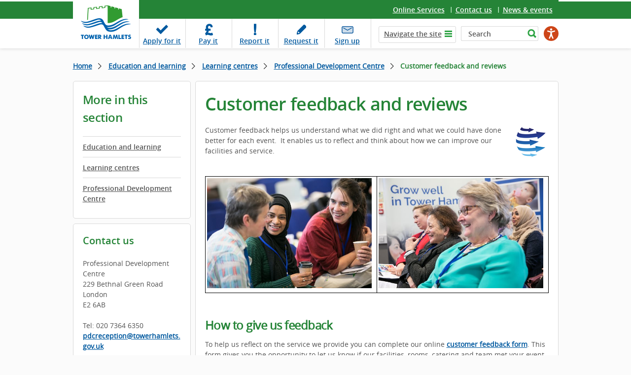

--- FILE ---
content_type: text/html; charset=utf-8
request_url: https://www.towerhamlets.gov.uk/lgnl/education_and_learning/learning_centres/professional_development_centr/Customer_feedback_and_reviews.aspx
body_size: 9481
content:
<!DOCTYPE html>
    <html lang="en-GB">

    <head><meta charset="utf-8"><title>
	Customer feedback and reviews
</title><meta name="viewport" content="width=device-width, initial-scale=1" />
    
    
    
    <meta name="GENERATOR" content="Contensis CMS Version 17.0" />
<meta name="Description" content="Customer feedback helps us understand what we did right and what we could have done better for each event." />
<meta name="Keywords" content="customer,testimonials,feedback,provide feedback" />
<meta name="EnableSocialIcons" content="0" />
<meta name="ShortTitle" content="Feedback" />


<link href="/assets/css/cludoSearch.css?version=104853" rel="stylesheet" type="text/css" />
<link href="/assets/css/style.css?version=153296" rel="stylesheet" type="text/css" />
		<script  type="text/javascript" src="/WebResource.axd?d=PjUm9HYMtFaBv1w8LgD13UIzsrcgJRMlHl1KVAzF2AgEiZAQn_RB8q1D-OpipawIamHu-r6UwDtePXpIVa2V6pnJ_gcL_OhkiR9WkXq50FLfVzbD0&amp;t=639041588465302110&amp;build=171169"></script>

<script type="text/javascript">
//<![CDATA[

if (typeof(window.$j) == 'undefined') { window.$j = $; }
window.$j.register = function(name) {if (!this._components){this._components = {};} this._components[name] = true;};
window.$j.isRegistered = function(name) { if (!this._components) { return false; } return !!(this._components[name]); };
window.$j.requires = function(name) { if (!this.isRegistered(name)) { alert('JQuery Extension " ' + name + '" not registered'); }};
if (typeof(jQuery.fn.setArray) == 'undefined') { jQuery.fn.setArray = function( elems ) { this.length = 0; jQuery.fn.push.apply(this, elems); return this; }};
//]]>
</script>
		<script  type="text/javascript" src="/assets/Scripts/scripts.js?version=148874&amp;build=171169"></script>
<!--
ControlID:__Page of type ASP.lgnl_education_and_learning_learning_centres_professional_development_centr_customer_feedback_and_reviews_aspx has set the maximum duration to 14400 seconds
Cache Enabled using rule ControlID:__Page of type ASP.lgnl_education_and_learning_learning_centres_professional_development_centr_customer_feedback_and_reviews_aspx has set the maximum duration to 14400 seconds
Cache Page Render Time 26/01/2026 21:05:25

-->

        <!-- Google Tag Manager -->
        <script>
            (function(w,d,s,l,i){w[l]=w[l]||[];w[l].push({'gtm.start':
        new Date().getTime(),event:'gtm.js'});var f=d.getElementsByTagName(s)[0],
        j=d.createElement(s),dl=l!='dataLayer'?'&amp;l='+l:'';j.async=true;j.src=
        'https://www.googletagmanager.com/gtm.js?id='+i+dl;f.parentNode.insertBefore(j,f);
        })(window,document,'script','dataLayer','GTM-W4KNN37');
        </script>
        <!-- End Google Tag Manager -->
    <meta name="viewport" content="width=device-width, initial-scale=1" /><meta name="facebook-domain-verification" content="n803cfhmyjjr62xq6y9djbt09r017b" /></head>

    <body>
        <!-- Google Tag Manager (noscript) -->
        <noscript><iframe src="https://www.googletagmanager.com/ns.html?id=GTM-W4KNN37" height="0" width="0" style="display:none;visibility:hidden"></iframe></noscript>
        <!-- End Google Tag Manager (noscript) -->
        <form method="post" action="/lgnl/education_and_learning/learning_centres/professional_development_centr/Customer_feedback_and_reviews.aspx" id="form1">
<div class="aspNetHidden">
<input type="hidden" name="ScriptManager_HiddenField" id="ScriptManager_HiddenField" value="" />
<input type="hidden" name="__EVENTTARGET" id="__EVENTTARGET" value="" />
<input type="hidden" name="__EVENTARGUMENT" id="__EVENTARGUMENT" value="" />
<input type="hidden" name="__VIEWSTATE" id="__VIEWSTATE" value="REBqty5Dmi3dmvv0L/VlQ9BzR2+nIlA0dLMzBk0d7dCVszPLCjk80xdEXoEvins+kVVQzsg/P8kk83XR9QM7jRRNcrI=" />
</div>

<script type="text/javascript">
//<![CDATA[
var theForm = document.forms['form1'];
if (!theForm) {
    theForm = document.form1;
}
function __doPostBack(eventTarget, eventArgument) {
    if (!theForm.onsubmit || (theForm.onsubmit() != false)) {
        theForm.__EVENTTARGET.value = eventTarget;
        theForm.__EVENTARGUMENT.value = eventArgument;
        theForm.submit();
    }
}
//]]>
</script><noscript><p>Browser does not support script.</p></noscript>


<script src="/WebResource.axd?d=pynGkmcFUV13He1Qd6_TZN39qq-b5RNwbCV5iMpxektaDPrW5pfPdakycwD5GmjQpYMnpw2&amp;t=638628243619783110" type="text/javascript"></script><noscript><p>Browser does not support script.</p></noscript>


<script src="/ScriptResource.axd?d=uHIkleVeDJf4xS50Krz-yArUyBtZItU56L3hH-k23K6FJvIsXVuOb-z1ooga0jaUkRooKviCygbEc5J_EOJECV6uViefdpsxmFI3fUcHWglFoetu6uSA-RoPKY1Sg5TH_vVpikgdMrFoqckoQu_cutVenTw1&amp;t=2a9d95e3" type="text/javascript"></script><noscript><p>Browser does not support script.</p></noscript>
<script src="/ScriptResource.axd?d=Jw6tUGWnA15YEa3ai3FadPC_4v1Cb2oVrWWTxa_EzCgJgKUUoWsZiV5KVqVc29gVdCvmf6D3opGeAMbR2ht0hbGuth2b8xxBOBpC_X971jKyKAHPuGBo4mO2IyPCZFIS7gCDdSupyHcBlS3BBkR2ZOjg6Ws1&amp;t=2a9d95e3" type="text/javascript"></script><noscript><p>Browser does not support script.</p></noscript><script type="text/javascript">
//<![CDATA[
Sys.WebForms.PageRequestManager._initialize('ctl00$ctl00$ScriptManager', 'form1', [], [], [], 90, 'ctl00$ctl00');
//]]>
</script><noscript><p>Browser does not support script.</p></noscript>

            
    <header class="header cf"><a class="skip-link" href="#main">Skip to content</a>
<div class="fixer cf">
<div class="logo-wrapper"><a class="logo" href="/Home.aspx"> <img alt="Tower Hamlets Logo" height="94" width="134" src="/assets/img/logo_th_gov.png" /> </a></div>
<div class="top-links">
<ul>
<li class="last"><a title="Online services" class="sys_0 sys_t0" href="/content_pages/online_services/online_services.aspx">Online Services</a></li>
<li><a title="Contact us" class="sys_0 sys_t0" href="/content_pages/contact_us/contact-us.aspx">Contact us</a></li>
<li><a title="News &amp; events" class="sys_0 sys_t0" href="/News_events/News.aspx">News &amp; events</a></li>
</ul>
</div>
<div class="top-panel cf"><nav id="nav" aria-label="task navigation">
<ul class="menu">
<li class="tab1"><a title="Apply for it" class="sys_0 sys_t0" href="/content_pages/online_services/Apply_for_it/Apply_for_it.aspx">Apply <span class="hide">for it</span></a></li>
<li class="tab2"><a title="Pay it" class="sys_0 sys_t0" href="/content_pages/online_services/pay_it.aspx">Pay <span class="hide">it</span></a></li>
<li class="tab3"><a title="Report it" class="sys_0 sys_t0" href="/content_pages/online_services/Report_it/report_it.aspx">Report <span class="hide">it</span></a></li>
<li class="tab4"><a title="Request it" class="sys_0 sys_t0" href="/content_pages/online_services/request-it.aspx">Request <span class="hide">it</span></a></li>
<li class="tab5"><a title="This link to our newsletter signup opens in a new browser window" class="sys_16" onclick="void(window.open('https://pages.news.towerhamlets.gov.uk/p/subscribe-tower-hamlets?utm_campaign=newsletterSignup&amp;utm_source=Website&amp;utm_medium=TopBanner',''));return false;" onkeypress="void(window.open('https://pages.news.towerhamlets.gov.uk/p/subscribe-tower-hamlets?utm_campaign=newsletterSignup&amp;utm_source=Website&amp;utm_medium=TopBanner',''));return false;" href="https://pages.news.towerhamlets.gov.uk/p/subscribe-tower-hamlets?utm_campaign=newsletterSignup&amp;utm_source=Website&amp;utm_medium=TopBanner">Sign up</a></li>
</ul>
</nav>
<div class="top-tools"><a class="navi-link"><span>&nbsp;</span></a>
<div class="navi" role="navigation" aria-label="top level navigation">
<div class="list"><a class="tab hide-navi-tab" href="#">Navigate the site</a>
        <ul class="sys_simpleListMenu">
                        <li><a title="Go to Advice and benefits" href="/lgnl/advice_and_benefits/advice_and_benefits.aspx">Advice &amp; benefits</a></li>
                        <li><a title="Go to Business" href="/lgnl/business/business.aspx">Business</a></li>
                        <li><a title="Go to Community &amp; living" href="/lgnl/community_and_living/community_and_living.aspx">Community &amp;  living</a></li>
                        <li><a title="Go to Council &amp; democracy" href="/lgnl/council_and_democracy/council_and_democracy.aspx">Council &amp; democracy</a></li>
                        <li><a title="Go to Education and learning" href="/lgnl/education_and_learning/education_and_learning.aspx">Education and learning</a></li>
                        <li><a title="Go to Environment &amp; waste" href="/lgnl/environment_and_waste/environment_and_waste.aspx">Environment &amp; waste</a></li>
                        <li><a title="Go to Health and social care" href="/lgnl/health__social_care/health__social_care.aspx">Health and social care</a></li>
                        <li><a title="Go to Housing" href="/lgnl/housing/housing.aspx">Housing</a></li>
                        <li><a title="Go to Jobs and careers" href="/lgnl/jobs_and_careers/jobs_and_careers.aspx">Jobs &amp; careers</a></li>
                        <li><a title="Go to Leisure and culture" href="/lgnl/leisure_and_culture/leisure_and_culture.aspx">Leisure and culture</a></li>
                        <li><a title="Go to Planning and building control" href="/lgnl/planning_and_building_control/planning_and_building_control.aspx">Planning and building control</a></li>
                        <li><a title="Go to Transport and streets" href="/lgnl/transport_and_streets/transport_and_streets.aspx">Transport and streets</a></li>
                    <li><a title="Go to News" href="/News_events/News.aspx">News</a></li>

        </ul>

</div>
</div>
<!--
				<div class="fullSearch">
					<div id="search cludo-search-form">
						<div contenteditable="false" atomicselection="true" id="OCTRL69" class="sys_component" data-cms="{&quot;cmsControlId&quot;:69,&quot;themename&quot;:&quot;none&quot;,&quot;visible&quot;:&quot;true&quot;,&quot;resultsurlwebpageid&quot;:&quot;113&quot;,&quot;runat&quot;:&quot;server&quot;,&quot;_id&quot;:&quot;SearchQueryControl&quot;,&quot;cmsControlType&quot;:0}">Search Query Control</div>
					</div>
				</div> -->
<div class="fullSearch">
<div id="search">
<div class="sys_search-query-control"><label class="sys_search-label" for="SearchQueryControl_SearchTextBox">Search</label> <input id="SearchQueryControl_SearchTextBox" class="sys_searchbox" aria-label="Search" type="text" autocomplete="off" value="Search" name="ctl00$ctl00$PageContent$SearchQueryControl_SearchTextBox" /> <input id="SearchQueryControl_SearchButton" class="sys_button sys_searchbutton sys_search-button" title="Search" type="submit" value="Search" /></div>
</div>
</div>
<div class="mobileSearchButton"></div>
  
		<script type="text/javascript" src="https://www.browsealoud.com/plus/scripts/3.1.0/ba.js" crossorigin="anonymous" integrity="sha256-VCrJcQdV3IbbIVjmUyF7DnCqBbWD1BcZ/1sda2KWeFc= sha384-k2OQFn+wNFrKjU9HiaHAcHlEvLbfsVfvOnpmKBGWVBrpmGaIleDNHnnCJO4z2Y2H sha512-gxDfysgvGhVPSHDTieJ/8AlcIEjFbF3MdUgZZL2M5GXXDdIXCcX0CpH7Dh6jsHLOLOjRzTFdXASWZtxO+eMgyQ==">  </script><noscript><p>Browser does not support script.</p></noscript>
		<div id="reachdeck_wrapper">
			<div id="__ba_panel"></div>
		</div>



</div>
<div id="cludo-search-mobile-form" class="mobileSearch"><!-- 
				<div contenteditable="false" atomicselection="true" id="OCTRL69" class="sys_component" data-cms="{&quot;cmsControlId&quot;:69,&quot;themename&quot;:&quot;none&quot;,&quot;visible&quot;:&quot;true&quot;,&quot;resultsurlwebpageid&quot;:&quot;113&quot;,&quot;runat&quot;:&quot;server&quot;,&quot;_id&quot;:&quot;SearchQueryControlMobile&quot;,&quot;cmsControlType&quot;:0}">Search Query Control</div>
				-->
<div class="sys_search-query-control"><label class="sys_search-label" for="SearchQueryControl_SearchTextBoxMob">Search</label> <input id="SearchQueryControl_SearchTextBoxMob" class="sys_searchbox" type="text" autocomplete="off" value="Search" name="ctl00$ctl00$PageContent$SearchQueryControl_SearchTextBox" /> <input id="SearchQueryControl_SearchButtonMob" class="sys_button sys_searchbutton sys_search-button" title="Search" type="submit" value="Search" /></div>
</div>
</div>
</div>
</header>

<main id="main" class="holder">
<section class="main">
<div class="fixer">
<div class="breadcrumbs">
<div>
	<a title="Go to Home from here" class="sys_0 sys_t7" href="/Home.aspx">Home</a>    <a title="Go to Education and learning from here" class="sys_0 sys_t9" href="/lgnl/education_and_learning/education_and_learning.aspx">Education and learning</a>  <a title="Go to Learning centres from here" class="sys_0 sys_t8" href="/lgnl/education_and_learning/learning_centres/learning_centres.aspx">Learning centres</a>  <a title="Go to Professional Development Centre from here" class="sys_0 sys_t8" href="/lgnl/education_and_learning/learning_centres/professional_development_centr/Professional_Development_Centre.aspx">Professional Development Centre</a>  <span>Customer feedback and reviews</span>
</div>
</div>



<div class="nav-trigger"><button class="tcon tcon-menu--xcross" type="button"><span class="tcon-menu__lines"></span> <span class="tcon-visuallyhidden">toggle section menu</span></button><span class="nav-txt">SECTION MENU</span></div>
<div class="panel-cols">
<div class="col-lhs239">
<aside class="sidebar"><span class="siderbar__heading">More in this section</span>
<div class="side-navigation">

<ul class="sys_localviewmenu">
    <li style="display: none"></li>
                            <li><a href="/lgnl/education_and_learning/education_and_learning.aspx" title="Education and learning">Education and learning</a></li>
                            <li><a href="/lgnl/education_and_learning/learning_centres/learning_centres.aspx" title="Learning centres">Learning centres</a></li>
                            <li><a href="/lgnl/education_and_learning/learning_centres/professional_development_centr/Professional_Development_Centre.aspx" title="Professional Development Centre">Professional Development Centre</a></li>
                    <li class="sys_current-folder">
                                <a href="/lgnl/education_and_learning/learning_centres/professional_development_centr/Professional_Development_Centre.aspx" title="Professional Development Centre">Professional Development Centre</a>
                    </li>

</ul>
</div>
</aside>


	    	<aside class="widget-contact">
              	<span class="widget-contact__heading">Contact us</span>
    		    Professional Development Centre&nbsp;<br /> 229 Bethnal Green Road<br /> London<br />E2 6AB<br /><br />Tel: 020 7364 6350<br /><a href="mailto:pdcreception@towerhamlets.gov.uk">pdcreception@towerhamlets.gov.uk</a>
        	</aside>	




<br /><!-- /.sidebar --></div>
<!-- /.col-lhs239 -->
<div class="col-rhs737">
<article id="content">

      <h1>Customer feedback and reviews</h1>


<p><img style="font-size: 24px; float: right;" title="PDC icon" alt="PDC icon" height="70" width="70" src="/images_and_video/Icons/pdc-icon.png" />Customer feedback helps us understand what we did right and what&nbsp;we could have done better for each event.&nbsp; It enables us to reflect and think about how we can improve our facilities and service.</p>
<p>&nbsp;</p>
<table style="width: px;">
<tbody>
<tr>
<td><img alt="Event photo customer review 1" height="400" width="600" src="/images_and_video/Children-and-families-services/PDC/Event_photo_customer_review_1600x400.jpg" /></td>
<td><img alt="Event photo customer review 2" height="400" width="600" src="/images_and_video/Children-and-families-services/PDC/Event_photo_customer_review_2600x400.jpg" /></td>
</tr>
</tbody>
</table>
<h2>How to give us feedback</h2>
<p>To help us reflect on the service we provide you can complete our online&nbsp;<a class="sys_16" onclick="void(window.open('https://forms.towerhamlets.gov.uk/service/PDC_customer_feedback','','toolbar=yes,menubar=yes,location=yes,scrollbars=yes,status=yes,resizable=yes'));return false;" onkeypress="void(window.open('https://forms.towerhamlets.gov.uk/service/PDC_customer_feedback','','toolbar=yes,menubar=yes,location=yes,scrollbars=yes,status=yes,resizable=yes'));return false;" href="https://forms.towerhamlets.gov.uk/service/PDC_customer_feedback">customer feedback form</a>.&nbsp;This form gives you the opportunity to let us know if our facilities, rooms, catering and team met your event needs.&nbsp; The form should only take couple of minutes to complete.&nbsp; &nbsp;</p>
<div>
<h2>Recent reviews</h2>
<div>
<table style="width: px;"><caption>Recent reviews</caption>
<tbody>
<tr>
<td>
<p>"I would like to thank the PDC team for supporting us with the room booking and going the extra mile to make the event run smooth.</p>
<p>Great service really tailored to our needs."</p>
</td>
<td>
<p>"When booking multiple events over the last two months the reception team have been very helpful through the process .</p>
<p>I&rsquo;d like to thank the staff, particularly the catering team for always going the extra mile to help."</p>
</td>
</tr>
<tr>
<td>
<p>"Excellent training facilities with good size rooms and a great team providing great support.</p>
<p>Thank you for making our training event a pleasure!"</p>
</td>
<td>
<blockquote>
<p>"Pleasant team with great professional attitude, they are a great assets to the organisation from the manager to his admin staff, without forgetting the catering team and facilities staff who helped set up the room for us."</p>
</blockquote>
</td>
</tr>
</tbody>
</table>
</div>
<h2>Room booking&nbsp;enquiry</h2>
<p>If you would like to book a room here at the Professional Development Centre, please email&nbsp;<a class="sys_16" href="mailto:pdcreception@towerhamlets.gov.uk">pdcreception@towerhamlets.gov.uk</a> with your booking enquiry.&nbsp; Please include the event date/s, start and finish times and the number of people you are expecting to attend, and a member of our team&nbsp;will check availability and get back to you. Alternatively please feel free to call us on&nbsp;020 7364 6350.</p>
<p>&nbsp;</p>
<p><img alt="PDC website image v2" height="224" width="1724" src="/images_and_video/Children-and-families-services/PDC/PDC_website_image_v2.jpg" /></p>
<p>&nbsp;</p>
</div>

</article>
<!-- /#content --></div>
<!-- /.col-rhs737 -->

<!-- /.widget-short-sidebar --></div>
<!-- /.panel-cols --></div>
<!-- /.fixer --></section>
<!-- /#main --></main><!-- /#holder -->

<footer class="footer">
<div class="fixer">

  	<div class="filter-a-z">
		
      <a class="link-more" href="/A-to-Z.aspx">A-Z of services</a>
      
  		<div class="filter-panel">
  			<h2>A-Z of services</h2>
      
  			<ul class="list">
					<li>
                            <a title="100 pages beginning with the letter A" href="/A-to-Z.aspx?AZListing_AtoZLetter=A">A</a>
					</li>
					<li>
                            <a title="77 pages beginning with the letter B" href="/A-to-Z.aspx?AZListing_AtoZLetter=B">B</a>
					</li>
					<li>
                            <a title="139 pages beginning with the letter C" href="/A-to-Z.aspx?AZListing_AtoZLetter=C">C</a>
					</li>
					<li>
                            <a title="60 pages beginning with the letter D" href="/A-to-Z.aspx?AZListing_AtoZLetter=D">D</a>
					</li>
					<li>
                            <a title="91 pages beginning with the letter E" href="/A-to-Z.aspx?AZListing_AtoZLetter=E">E</a>
					</li>
					<li>
                            <a title="56 pages beginning with the letter F" href="/A-to-Z.aspx?AZListing_AtoZLetter=F">F</a>
					</li>
					<li>
                            <a title="32 pages beginning with the letter G" href="/A-to-Z.aspx?AZListing_AtoZLetter=G">G</a>
					</li>
					<li>
                            <a title="132 pages beginning with the letter H" href="/A-to-Z.aspx?AZListing_AtoZLetter=H">H</a>
					</li>
					<li>
                            <a title="46 pages beginning with the letter I" href="/A-to-Z.aspx?AZListing_AtoZLetter=I">I</a>
					</li>
					<li>
                            <a title="12 pages beginning with the letter J" href="/A-to-Z.aspx?AZListing_AtoZLetter=J">J</a>
					</li>
					<li>
                            <a title="18 pages beginning with the letter K" href="/A-to-Z.aspx?AZListing_AtoZLetter=K">K</a>
					</li>
					<li>
                            <a title="82 pages beginning with the letter L" href="/A-to-Z.aspx?AZListing_AtoZLetter=L">L</a>
					</li>
					<li>
                            <a title="71 pages beginning with the letter M" href="/A-to-Z.aspx?AZListing_AtoZLetter=M">M</a>
					</li>
					<li>
                            <a title="48 pages beginning with the letter N" href="/A-to-Z.aspx?AZListing_AtoZLetter=N">N</a>
					</li>
					<li>
                            <a title="31 pages beginning with the letter O" href="/A-to-Z.aspx?AZListing_AtoZLetter=O">O</a>
					</li>
					<li>
                            <a title="111 pages beginning with the letter P" href="/A-to-Z.aspx?AZListing_AtoZLetter=P">P</a>
					</li>
					<li>
                            <a title="2 pages beginning with the letter Q" href="/A-to-Z.aspx?AZListing_AtoZLetter=Q">Q</a>
					</li>
					<li>
                            <a title="85 pages beginning with the letter R" href="/A-to-Z.aspx?AZListing_AtoZLetter=R">R</a>
					</li>
					<li>
                            <a title="186 pages beginning with the letter S" href="/A-to-Z.aspx?AZListing_AtoZLetter=S">S</a>
					</li>
					<li>
                            <a title="169 pages beginning with the letter T" href="/A-to-Z.aspx?AZListing_AtoZLetter=T">T</a>
					</li>
					<li>
                            <a title="17 pages beginning with the letter U" href="/A-to-Z.aspx?AZListing_AtoZLetter=U">U</a>
					</li>
					<li>
                            <a title="30 pages beginning with the letter V" href="/A-to-Z.aspx?AZListing_AtoZLetter=V">V</a>
					</li>
					<li>
                            <a title="67 pages beginning with the letter W" href="/A-to-Z.aspx?AZListing_AtoZLetter=W">W</a>
					</li>
					<li>
                            <span class="sys_AtoZEmpty">X</span>
					</li>
					<li>
                            <a title="22 pages beginning with the letter Y" href="/A-to-Z.aspx?AZListing_AtoZLetter=Y">Y</a>
					</li>
					<li>
                            <a title="1 pages beginning with the letter Z" href="/A-to-Z.aspx?AZListing_AtoZLetter=Z">Z</a>
					</li>
  			</ul>
      
  		</div>
      
	</div>

</div>
<div class="f-panel">
<div class="fixer">
<div class="panel">
  
            <div class="col">
              <span class="f-panel__heading"><a href="/lgnl/advice_and_benefits/advice_and_benefits.aspx" title="Advice and benefits page in the Advice &amp; benefits section">Advice &amp; benefits</a></span>
                <ul class="list">
                            <li><a href="/lgnl/advice_and_benefits/Births-deaths-and-marriages/Births_deaths_marriages_and_citizenship.aspx" title="Births, deaths, marriages and citizenship page in the Advice &amp; benefits section">Births, deaths and marriages</a></li>
                            <li><a href="/lgnl/advice_and_benefits/benefits/benefits.aspx" title="Benefits page in the Advice &amp; benefits section">Benefits</a></li>
                            <li><a href="/lgnl/advice_and_benefits/grants/Grants.aspx" title="Grants and resources page in the Advice &amp; benefits section">Grants</a></li>
                            <li><a href="/lgnl/advice_and_benefits/welfare_reforms/welfare_reforms.aspx" title="Welfare reform page in the Advice &amp; benefits section">Welfare reforms</a></li>
                            <li><a href="/lgnl/advice_and_benefits/community_legal_advice/community_legal_advice.aspx" title="Community legal advice page in the Advice &amp; benefits section">Community legal advice</a></li>
                </ul>

                <p><a href="/lgnl/advice_and_benefits/advice_and_benefits.aspx" title="View all pages in the Advice &amp; benefits section" aria-label="View all pages in the Advice &amp; benefits section">View all</a></p>
            </div>
            <div class="col">
              <span class="f-panel__heading"><a href="/lgnl/business/business.aspx" title="Business page in the Business section">Business</a></span>
                <ul class="list">
                            <li><a href="/lgnl/business/commercial_property/commercial_property.aspx" title="Commercial property page in the Business section">Commercial property</a></li>
                            <li><a href="/lgnl/business/business_rates/Business_rates.aspx" title="Business rates page in the Business section">Business rates</a></li>
                            <li><a href="/lgnl/business/licences/licences.aspx" title="Licences page in the Business section">Licences</a></li>
                            <li><a href="/lgnl/business/business_support_and_advice/business_support_and_advice.aspx" title="Business support and advice page in the Business section">Business support & advice</a></li>
                            <li><a href="/lgnl/business/tenders_and_contract/Tenders_and_contracts.aspx" title="Tenders and contracts page in the Business section">Procurement</a></li>
                            <li><a href="/lgnl/business/trading_standards/trading_standards.aspx" title="Trading standards page in the Business section">Trading standards</a></li>
                </ul>

                <p><a href="/lgnl/business/business.aspx" title="View all pages in the Business section" aria-label="View all pages in the Business section">View all</a></p>
            </div>
            <div class="col">
              <span class="f-panel__heading"><a href="/lgnl/community_and_living/community_and_living.aspx" title="Community &amp; living page in the Community &amp;  living section">Community &amp;  living</a></span>
                <ul class="list">
                            <li><a href="/lgnl/community_and_living/community_safety__crime_preve/community_safety__crime_preve.aspx" title="Community safety &amp; crime prevention page in the Community &amp;  living section">Community safety</a></li>
                            <li><a href="/lgnl/community_and_living/Support-for-Afghan-refugees.aspx" title="Support for Afghan refugees page in the Community &amp;  living section"></a></li>
                            <li><a href="/lgnl/community_and_living/fairness_commission/fairness_commission.aspx" title="Fairness Commission page in the Community &amp;  living section">Fairness commission</a></li>
                            <li><a href="/lgnl/community_and_living/community_right_to_bid.aspx" title="Community Right to Bid page in the Community &amp;  living section">Community right to bid</a></li>
                </ul>

                <p><a href="/lgnl/community_and_living/community_and_living.aspx" title="View all pages in the Community &amp;  living section" aria-label="View all pages in the Community &amp;  living section">View all</a></p>
            </div>
            <div class="col">
              <span class="f-panel__heading"><a href="/lgnl/council_and_democracy/council_and_democracy.aspx" title="Council &amp; democracy page in the Council &amp; democracy section">Council &amp; democracy</a></span>
                <ul class="list">
                            <li><a href="/lgnl/council_and_democracy/council_tax/Your_Council_Tax.aspx" title="Your Council Tax page in the Council &amp; democracy section">Council tax</a></li>
                            <li><a href="/lgnl/council_and_democracy/elections__voting/elections__voting.aspx" title="Elections &amp; voting page in the Council &amp; democracy section">Elections & voting</a></li>
                            <li><a href="/lgnl/council_and_democracy/council_budgets_and_spending/council_budgets_and_spending.aspx" title="Council budgets and spending page in the Council &amp; democracy section">Council spending</a></li>
                            <li><a href="/lgnl/council_and_democracy/data_protection__freedom_of/data_protection__freedom_of.aspx" title="Data protection &amp; freedom of information page in the Council &amp; democracy section">Data protection & FoI</a></li>
                            <li><a href="http://democracy.towerhamlets.gov.uk/uuCoverPage.aspx?bcr=1" title="Committees &amp; councillors page in the Council &amp; democracy section">Committees & councillors</a></li>
                </ul>

                <p><a href="/lgnl/council_and_democracy/council_and_democracy.aspx" title="View all pages in the Council &amp; democracy section" aria-label="View all pages in the Council &amp; democracy section">View all</a></p>
            </div>
            <div class="col">
              <span class="f-panel__heading"><a href="/lgnl/education_and_learning/education_and_learning.aspx" title="Education and learning page in the Education and learning section">Education and learning</a></span>
                <ul class="list">
                            <li><a href="http://www.localoffertowerhamlets.co.uk/" title="Local offer page in the Education and learning section">Local offer</a></li>
                            <li><a href="/lgnl/education_and_learning/schools/schools.aspx" title="Schools page in the Education and learning section">Schools</a></li>
                            <li><a href="/lgnl/education_and_learning/young_people/Young-Tower-Hamlets.aspx" title="Young Tower Hamlets page in the Education and learning section">Young people</a></li>
                            <li><a href="/lgnl/education_and_learning/learning_centres/learning_centres.aspx" title="Learning centres page in the Education and learning section">Learning centres</a></li>
                            <li><a href="/lgnl/education_and_learning/training_and_development/training_and_development.aspx" title="Training &amp; development page in the Education and learning section">Training & development</a></li>
                </ul>

                <p><a href="/lgnl/education_and_learning/education_and_learning.aspx" title="View all pages in the Education and learning section" aria-label="View all pages in the Education and learning section">View all</a></p>
            </div>
            <div class="col">
              <span class="f-panel__heading"><a href="/lgnl/environment_and_waste/environment_and_waste.aspx" title="Environment &amp; waste page in the Environment &amp; waste section">Environment &amp; waste</a></span>
                <ul class="list">
                            <li><a href="/lgnl/environment_and_waste/recycling_and_waste/Recycling_and_waste.aspx" title="Recycling and waste page in the Environment &amp; waste section">Recycling and waste</a></li>
                            <li><a href="/lgnl/environment_and_waste/street_care_and_cleaning/street_care_and_cleaning.aspx" title="Street care and cleaning page in the Environment &amp; waste section">Street care and cleaning</a></li>
                            <li><a href="/lgnl/environment_and_waste/environmental_health/environmental_health.aspx" title="Environmental health page in the Environment &amp; waste section">Environmental health</a></li>
                            <li><a href="/lgnl/environment_and_waste/Sustainability/sustainability.aspx" title="Sustainability page in the Environment &amp; waste section">Sustainability</a></li>
                            <li><a href="/lgnl/environment_and_waste/animal_welfare/animal_welfare.aspx" title="Animal welfare page in the Environment &amp; waste section">Animal welfare</a></li>
                </ul>

                <p><a href="/lgnl/environment_and_waste/environment_and_waste.aspx" title="View all pages in the Environment &amp; waste section" aria-label="View all pages in the Environment &amp; waste section">View all</a></p>
            </div>
            <div class="col">
              <span class="f-panel__heading"><a href="/lgnl/health__social_care/health__social_care.aspx" title="Health and social care page in the Health &amp; social care section">Health &amp; social care</a></span>
                <ul class="list">
                            <li><a href="/lgnl/health__social_care/Health-and-adult-social-care/Health-and-adult-social-care.aspx" title="Health and adult social care page in the Health &amp; social care section">Health & adult social care</a></li>
                            <li><a href="/lgnl/health__social_care/public_health/public_health.aspx" title="Public health page in the Health &amp; social care section">Public health</a></li>
                            <li><a href="/lgnl/health__social_care/children_and_family_care/children_and_family_care.aspx" title="Children and family care page in the Health &amp; social care section">Children & family care</a></li>
                            <li><a href="https://www.towerhamletsconnect.org/" title="Tower Hamlets Connect page in the Health &amp; social care section">Tower Hamlets Connect</a></li>
                </ul>

                <p><a href="/lgnl/health__social_care/health__social_care.aspx" title="View all pages in the Health &amp; social care section" aria-label="View all pages in the Health &amp; social care section">View all</a></p>
            </div>
            <div class="col">
              <span class="f-panel__heading"><a href="/lgnl/housing/housing.aspx" title="Housing page in the Housing section">Housing</a></span>
                <ul class="list">
                            <li><a href="/lgnl/housing/lettings_and_the_housing_register/lettings_and_the_housing_register.aspx" title="Lettings and the housing register page in the Housing section">Lettings & the housing register</a></li>
                            <li><a href="/lgnl/housing/housing_options_service/housing_options_service.aspx" title="Help and advice about homelessness page in the Housing section">Housing options</a></li>
                </ul>

                <p><a href="/lgnl/housing/housing.aspx" title="View all pages in the Housing section" aria-label="View all pages in the Housing section">View all</a></p>
            </div>
            <div class="col">
              <span class="f-panel__heading"><a href="/lgnl/jobs_and_careers/jobs_and_careers.aspx" title="Jobs and careers page in the Jobs &amp; careers section">Jobs &amp; careers</a></span>
                <ul class="list">
                            <li><a href="/lgnl/jobs_and_careers/Jobs-at-Tower-Hamlets-Council.aspx" title="Jobs at Tower Hamlets Council page in the Jobs &amp; careers section">Council vacancies</a></li>
                            <li><a href="/lgnl/jobs_and_careers/employment_and_training_initia/employment_and_training_initia.aspx" title="Employment and training initiatives page in the Jobs &amp; careers section">Employment & training</a></li>
                            <li><a href="/lgnl/jobs_and_careers/working_for_tower_hamlets_coun/working_for_tower_hamlets_coun.aspx" title="Working for Tower Hamlets Council page in the Jobs &amp; careers section">Working for us</a></li>
                            <li><a href="/lgnl/jobs_and_careers/equal_opportunities.aspx" title="Equal opportunities page in the Jobs &amp; careers section">Equal opportunities</a></li>
                            <li><a href="/lgnl/jobs_and_careers/job_centres.aspx" title="Job Centres page in the Jobs &amp; careers section">Job centres</a></li>
                </ul>

                <p><a href="/lgnl/jobs_and_careers/jobs_and_careers.aspx" title="View all pages in the Jobs &amp; careers section" aria-label="View all pages in the Jobs &amp; careers section">View all</a></p>
            </div>
            <div class="col">
              <span class="f-panel__heading"><a href="/lgnl/leisure_and_culture/leisure_and_culture.aspx" title="Leisure and culture page in the Leisure and culture section">Leisure and culture</a></span>
                <ul class="list">
                            <li><a href="/lgnl/leisure_and_culture/parks_and_open_spaces/parks_and_open_spaces.aspx" title="Parks and open spaces page in the Leisure and culture section">Parks & open spaces</a></li>
                            <li><a href="/lgnl/leisure_and_culture/sport_and_physical_activity/sport_and_physical_activity.aspx" title="Sport and physical activity page in the Leisure and culture section">Sport & physical activity</a></li>
                            <li><a href="/lgnl/leisure_and_culture/libraries/libraries.aspx" title="Libraries page in the Leisure and culture section">Libraries</a></li>
                            <li><a href="/lgnl/leisure_and_culture/local_history/local_history.aspx" title="Local history page in the Leisure and culture section">Local history</a></li>
                            <li><a href="/lgnl/leisure_and_culture/Arts_events_and_information/arts_events_and_information.aspx" title="Arts events and information page in the Leisure and culture section">Arts events & information</a></li>
                            <li><a href="/lgnl/leisure_and_culture/local_attractions/local_attractions.aspx" title="Local attractions page in the Leisure and culture section">Local attractions</a></li>
                </ul>

                <p><a href="/lgnl/leisure_and_culture/leisure_and_culture.aspx" title="View all pages in the Leisure and culture section" aria-label="View all pages in the Leisure and culture section">View all</a></p>
            </div>
            <div class="col">
              <span class="f-panel__heading"><a href="/lgnl/planning_and_building_control/planning_and_building_control.aspx" title="Planning and building control page in the Planning and building control section">Planning and building control</a></span>
                <ul class="list">
                            <li><a href="/lgnl/planning_and_building_control/planning_applications/planning_applications.aspx" title="Planning applications page in the Planning and building control section">Planning</a></li>
                            <li><a href="/lgnl/planning_and_building_control/building_control/building_control.aspx" title="Building control page in the Planning and building control section">Building control</a></li>
                            <li><a href="/lgnl/planning_and_building_control/conservation_and_urban_design/conservation_and_urban_design.aspx" title="Conservation and urban design page in the Planning and building control section">Conservation</a></li>
                </ul>

                <p><a href="/lgnl/planning_and_building_control/planning_and_building_control.aspx" title="View all pages in the Planning and building control section" aria-label="View all pages in the Planning and building control section">View all</a></p>
            </div>
            <div class="col">
              <span class="f-panel__heading"><a href="/lgnl/transport_and_streets/transport_and_streets.aspx" title="Transport and streets page in the Transport &amp; streets section">Transport &amp; streets</a></span>
                <ul class="list">
                            <li><a href="/lgnl/transport_and_streets/Parking/Parking.aspx" title="Parking page in the Transport &amp; streets section">Parking</a></li>
                            <li><a href="/lgnl/transport_and_streets/roads,_highways_and_pavements/roads,_highways_and_pavements.aspx" title="Roads, highways &amp; pavements page in the Transport &amp; streets section">Roads & pavements</a></li>
                            <li><a href="/lgnl/transport_and_streets/community_transport_services/community_transport.aspx" title="Community transport page in the Transport &amp; streets section">Community transport</a></li>
                            <li><a href="/lgnl/transport_and_streets/road_safety/road_safety.aspx" title="Road safety page in the Transport &amp; streets section">Road safety</a></li>
                            <li><a href="/lgnl/transport_and_streets/cycling/cycling.aspx" title="Cycling page in the Transport &amp; streets section">Cycling</a></li>
                            <li><a href="https://www.towerhamlets.gov.uk/lgnl/environment_and_waste/street_care_and_cleaning/street_care_and_cleaning.aspx" title="Street care and cleaning page in the Transport &amp; streets section">Street care & cleaning</a></li>
                </ul>

                <p><a href="/lgnl/transport_and_streets/transport_and_streets.aspx" title="View all pages in the Transport &amp; streets section" aria-label="View all pages in the Transport &amp; streets section">View all</a></p>
            </div>

</div>
</div>
</div>
<div class="f-copy">
<div class="fixer">
<ul class="footerLinks">
<li>&copy; Tower Hamlets council</li>
<li class="last"><a title="Legal notices" class="sys_0 sys_t0" href="/content_pages/legal_notices/legal_notices.aspx">Legal notices</a></li>
<li><a title="Cookies policy" class="sys_0 sys_t0" href="/content_pages/legal_notices/cookies_policy.aspx">Cookies policy</a></li>
<li><a title="Accessibility" class="sys_0 sys_t0" href="/lgnl/council_and_democracy/Website/website_accessibility.aspx">Accessibility</a></li>
<li><a title="Help" class="sys_0 sys_t0" href="/content_pages/help.aspx">Help</a></li>
<li><a title="Site Map" class="sys_0 sys_t0" href="/content_pages/site_map.aspx">Site map</a></li>
</ul>
<div class="social">
<ul>
<li><a class="facebook" title="Find us on facebook" href="https://www.facebook.com/towerhamletscouncil"><span class="invisi">Facebook</span></a></li>
<li><a class="x" title="Follow us on x" href="https://twitter.com/TowerHamletsNow"><span class="invisi">x</span></a></li>
<li><a class="instagram" title="See our pictures on Instagram" href="https://instagram.com/towerhamletsnow"><span class="invisi">Instagram</span></a></li>
<li><a class="youtube" title="See our videos on You Tube" href="http://www.youtube.com/user/towerhamletscouncil"><span class="invisi">You tube</span></a></li>
<li><a class="whatsapp" title="Follow our WhatsApp channel" href="https://whatsapp.com/channel/0029VaO0Q3V0wajrVBL2JP0j"><span class="invisi">WhatsApp</span></a></li>
</ul>
</div>
</div>
</div>
</footer>
  


<!-- www.Cludo.com search start JS -->
<!--[if lte IE 9]>
<script src="https://api.cludo.com/scripts/xdomain.js" slave="https://api.cludo.com/proxy.html"></script><noscript><p>Browser does not support script.</p></noscript>
<![endif]-->
<!-- www.Cludo.com search end JS -->

<!-- www.Cludo.com Search body init script start -->

<script type="text/javascript" src="//customer.cludo.com/scripts/bundles/search-script.min.js"></script><noscript><p>Browser does not support script.</p></noscript>

<script>
    var CludoSearch;
    (function () {
        var cludoSettings = {
            customerId: 886,
            engineId: 9250,
            searchUrl: "/Search-Results.aspx",
            searchInputs: ["cludo-search-form","cludo-search-content-form","cludo-search-mobile-form", "search"],
            initSearchBoxText: "Search",
            language: "en",
            loading: "<img src='//customer.cludo.com/img/loading.gif' alt='Loading' class='loading' role='progressbar' /><div class='loading-more-text'>Loading results. Please wait ...</div>",
            //bannerIsInSearchTemplate: false,
            endlessScroll: {stopAfterPage:3, resultsPerPage:10, bottomOffset: 700},
            //richAutocomplete: true
        };
        CludoSearch= new Cludo(cludoSettings);
        CludoSearch.init();
    })();
</script><noscript><p>Browser does not support script.</p></noscript>
<!-- www.Cludo.com Search body init script start -->

        
<div class="aspNetHidden">

	<input type="hidden" name="__VIEWSTATEGENERATOR" id="__VIEWSTATEGENERATOR" value="68AE3C89" />
	<input type="hidden" name="__VIEWSTATEENCRYPTED" id="__VIEWSTATEENCRYPTED" value="" />
</div>
</form>
        <script src="/assets/Scripts/skip-link.js"></script><noscript><p>Browser does not support script.</p></noscript>
    </body>

    </html>

--- FILE ---
content_type: application/javascript
request_url: https://s3.eu-west-2.amazonaws.com/counciladvertising.net/v3/scripts/cbc446b48e5695eed5a144c5d380b1c5.js
body_size: 633
content:
window.dataLayer = window.dataLayer || [];
  function gtag(){dataLayer.push(arguments);}
  
  gtag('js', new Date());
  gtag('config', 'AW-947187023');

    window._qevents = window._qevents || [];
    (function() {
        var elem = document.createElement('script');
        elem.src = "https://www.googletagmanager.com/gtag/js?id=AW-947187023";
        elem.async = true;
        elem.type = "text/javascript";
        var scpt = document.getElementsByTagName('script')[0];
        scpt.parentNode.insertBefore(elem, scpt);
    })();
    
    gtag('event', 'page_view', {
      'send_to': 'AW-947187023',
    });

--- FILE ---
content_type: application/javascript
request_url: https://www.towerhamlets.gov.uk/assets/Scripts/skip-link.js
body_size: 87
content:
  document.querySelector('.skip-link')?.addEventListener('click', function(e) {
    const target = document.getElementById('main');
    if (target) {
      // Ensure tabindex is set if not already
      target.setAttribute('tabindex', '-1');
      target.focus({ preventScroll: true });
    }
  });


